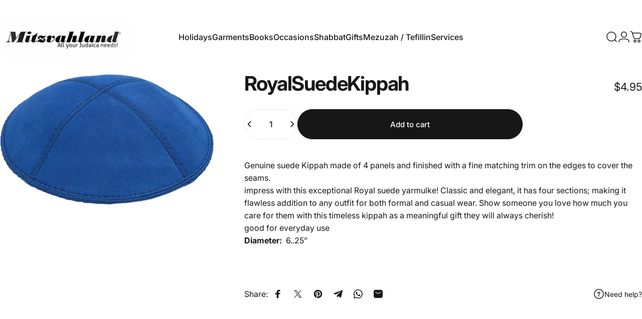

--- FILE ---
content_type: text/css
request_url: https://www.mitzvahland.com/cdn/shop/t/68/assets/styleCss.css?v=174596109743495332651753246291
body_size: -56
content:
.flex-image{display:flex;flex-wrap:wrap;align-items:center}.flex-image .title-wrapper{width:35%;padding-right:24px}.flex-image .image-width{width:65%}.image-comparison{border-top-left-radius:0;border-bottom-left-radius:0}.accordion .details__content{max-width:90%}.custom-faq .details__content{max-width:100%;padding:8px 10px 0!important;opacity:1!important;background-color:#00000006}.minu-icon{display:none}.details[aria-expanded=true] .minu-icon{display:block;font-size:26px;line-height:0}.custom-faq .details[aria-expanded=true] .icon-plus-alt{display:none}.custom-faq{border-bottom:1px solid rgb(var(--color-border-light))}.custom-faq .text-base{font-size:var(--text-sm);line-height:1.6}.custom-faq .details .details__summary{padding-block:24px}.custom-faq details.details{border-block:1px solid rgb(var(--color-border-light))}.buy-now-button:hover .btn{background-color:#fff;transition:background-color .3s ease,color .3s ease,transform .3s ease}.product-form-wrapper{max-width:70%}.buy-now-button .button{color:#000;background:#fff;background-color:#fff}.buy-now-button:hover .button{color:#fff;background:#000;background-color:#000}.drawer__header{padding-block:8px}.drawer__scrollable{padding:1rem}.drawer__panel .drawer__footer{position:sticky;bottom:0;background:#fff;z-index:10}@media (min-width: 1600px){.drawer__scrollable cart-items.block.grow{height:640px!important}}@media (max-width: 1599px){.drawer__scrollable cart-items.block.grow{height:420px}}@media (max-width: 992px){.drawer__scrollable cart-items.block.grow{height:390px}}@media (max-width: 769px){.header{padding-block:4px}.reelUp_carousel_navigation{display:block!important}.flex-image{flex-direction:column}.flex-image .title-wrapper{width:100%;padding-right:0;text-align:center}.flex-image .image-width{width:100%}.image-comparison{border-radius:var(--rounded-block)}}@media (max-width: 480px){.product-form-wrapper{width:100%;min-width:100%}}
/*# sourceMappingURL=/cdn/shop/t/68/assets/styleCss.css.map?v=174596109743495332651753246291 */
